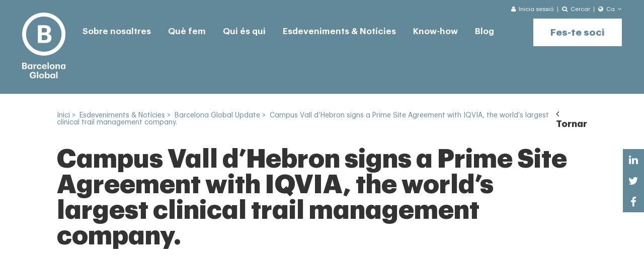

--- FILE ---
content_type: text/html; charset=UTF-8
request_url: https://www.barcelonaglobal.org/ca/events-news/updates/campus-vall-d%E2%80%99hebron-signs-a-prime-site-agreement-with-iqvia-the-world%E2%80%99s-largest-clinical-trail-management-company./
body_size: 4323
content:
<!DOCTYPE html>
<!--[if lte IE 8]> <html class="oldie" lang="ca"> <![endif]-->
<!--[if IE 9]> <html class="ie9" lang="ca"> <![endif]-->
<!--[if gt IE 9]><!--> <html lang="ca"> <!--<![endif]-->
    <head>
                <title>Campus Vall d’Hebron signs a Prime Site Agreement with IQVIA, the world’s largest clinical trail management company.</title>
        <meta name='viewport' content='width=device-width,initial-scale=1,maximum-scale=1,user-scalable=no'/>
                        
		<link rel="preload" href="/content/fonts/Graphik-Semibold.woff2" as="font" type="font/woff2" crossorigin>
		<link rel="preload" href="/content/fonts/Graphik-Bold.woff2" as="font" type="font/woff2" crossorigin>
		<link rel="preload" href="/content/fonts/Graphik-Black.woff2" as="font" type="font/woff2" crossorigin>
		<link rel="preload" href="/content/fonts/1508167296.woff2" as="font" type="font/woff2" crossorigin>
		<link rel="preload" href="/content/fonts/Graphik-Light.woff2" as="font" type="font/woff2" crossorigin>
		<link rel="preload" href="/content/fonts/Graphik-Regular.woff2" as="font" type="font/woff2" crossorigin>
		<link rel="preload" href="/content/fonts/fontawesome-webfont.woff2" as="font" type="font/woff2" crossorigin>
                <meta name="twitter:card" content="summary_large_image">
        <meta name="twitter:site" content="@BarcelonaGlobal">
        <meta name="twitter:creator" content="@BarcelonaGlobal">
        <meta name="twitter:title" content="Campus Vall d’Hebron signs a Prime Site Agreement with IQVIA, the world’s largest clinical trail management company.">
        <meta name="twitter:description" content="Campus Vall d’Hebron signs a Prime Site Agreement with IQVIA, the world’s largest clinical trail management company.">
                <meta http-equiv="Content-Type" content="text/html; charset=UTF-8" />
		<meta property="fb:app_id" content="214649275261896" />
		<meta property="og:type" content="website" />
        <meta property="og:url" content="https://www.barcelonaglobal.org/ca/events-news/updates/campus-vall-d%E2%80%99hebron-signs-a-prime-site-agreement-with-iqvia-the-world%E2%80%99s-largest-clinical-trail-management-company./" />
		          <meta property="og:title" content="Campus Vall d’Hebron signs a Prime Site Agreement with IQVIA, the world’s largest clinical trail management company." />
        <link rel="shortcut icon" href="/favicon.ico" />
        <link rel="apple-touch-icon" href="/favicon-ios.png" />
        <link rel="alternate" type="application/rss+xml" title="RSS" href="https://www.barcelonaglobal.org/feed/ca/" />
        
		<!--[if lt IE 9]>
		<script src="http://html5shiv.googlecode.com/svn/trunk/html5.js"></script>
		<![endif]-->
		<meta property="og:image" content="https://www.barcelonaglobal.org/content/imgs/barcelona-global.jpg">
		        <link rel="alternate" hreflang="en" href="https://www.barcelonaglobal.org/events-news/updates/campus-vall-d’hebron-signs-a-prime-site-agreement-with-iqvia-the-world’s-largest-clinical-trail-management-company./" />
                    <link rel="alternate" hreflang="es" href="https://www.barcelonaglobal.org/campus-vall-d’hebron-signs-a-prime-site-agreement-with-iqvia-the-world’s-largest-clinical-trail-management-company./" />
                    <link rel="alternate" hreflang="ca" href="https://www.barcelonaglobal.org/ca/events-news/updates/campus-vall-d’hebron-signs-a-prime-site-agreement-with-iqvia-the-world’s-largest-clinical-trail-management-company./" />
                            <link rel="canonical" href="https://www.barcelonaglobal.org/ca/events-news/updates/campus-vall-d%E2%80%99hebron-signs-a-prime-site-agreement-with-iqvia-the-world%E2%80%99s-largest-clinical-trail-management-company./" />
                
		<link href="https://www.barcelonaglobal.org/data/public/default/ca/cache/css-js/81c5b7759f0913084cfe315bef56b79e.php?update=1769443184" rel="stylesheet" type="text/css" />        <!-- Global site tag (gtag.js) - Google Analytics -->
<script async src="https://www.googletagmanager.com/gtag/js?id=UA-86423623-1"></script>
<script>
  window.dataLayer = window.dataLayer || [];
  function gtag(){dataLayer.push(arguments);}
  gtag('js', new Date());

  gtag('config', 'UA-86423623-1');
</script>
            </head>
    <body id="chrome" class="v131 idp42 mac pl-interior" itemscope itemtype="http://schema.org/WebPage">
            <main id="panels">
                            <ul id="panel_menureducido0_0" class="panel_menureducido">
                    <li><section class="mdl-header gray nohome">
    <div class="m-bar_sup">
        <div class="m-content">
            <div class="m-aux">
                                <a class="m-login" href="/ca/accedeix/">
                    <div class="m-selected">
                        <i class="fa fa-user"></i>
                        <span>Inicia sessió</span>
                    </div>
                </a>
                                <div class="m-search">
                    <div class="m-selected">
                        <i class="fa fa-search"></i>
                        <span>Cercar</span>
                    </div>
                    <form class="m-list" method="get" action="/ca/cerca/" onsubmit="return ($('#fid_search').val().length > 2) ">
                                                <input type="text" id="fid_search" aria-label="Search" name="search" placeholder="Introduir text aquí">
                        <input type="submit" class="css-button sta-hoverOFF" value="Cercar">
                    </form>
                </div>
                <div class="m-language">
    <div class="m-selected">
        <i class="fa fa-globe"></i>
        <span>Ca</span>
                <i class="fa fa-angle-down"></i>
            </div>
        <div class="m-list">
                    <a href="/events-news/updates/campus-vall-d’hebron-signs-a-prime-site-agreement-with-iqvia-the-world’s-largest-clinical-trail-management-company./">
            English            </a>
                <a href="campus-vall-d’hebron-signs-a-prime-site-agreement-with-iqvia-the-world’s-largest-clinical-trail-management-company./">
            Espa&#241;ol            </a>
        </div>
    </div>            </div>
        </div>
    </div>
    <header class="m-header">
        <input id="sta-menu" type="checkbox">
        <div class="m-bar">
            <div class="m-menu">
                <div class="m-left">
                    <div class="m-language">
    <div class="m-selected">
        <i class="fa fa-globe"></i>
        <span>Ca</span>
                <i class="fa fa-angle-down"></i>
            </div>
        <div class="m-list">
                    <a href="/events-news/updates/campus-vall-d’hebron-signs-a-prime-site-agreement-with-iqvia-the-world’s-largest-clinical-trail-management-company./">
            English            </a>
                <a href="campus-vall-d’hebron-signs-a-prime-site-agreement-with-iqvia-the-world’s-largest-clinical-trail-management-company./">
            Espa&#241;ol            </a>
        </div>
    </div>                    <a class="icon-user" href="/ca/accedeix/" target="_blank"></a>
                                    </div>
                <a href="/ca/" class="m-logo_bar">
                                        <img src="/content/imgs/logo.svg" alt="Barcelona Global">
                                        <img class="fixed" src="/content/imgs/logo-mobile.svg" alt="Barcelona Global">
                </a>
                <div class="m-right">
                    <label for="sta-menu">
                        <i class="icon-menu"></i>
                        <i class="icon-close"></i>
                    </label>
                </div>
            </div>
        </div>
        <div class="m-content_header">
            <a class="m-logo" href="/ca/">
                                <img src="/content/imgs/barcelona-global-white.svg" alt="Barcelona Global">
                            <img src="/content/imgs/barcelona-global-symbol.svg" alt="Barcelona Global">
                <img src="/content/imgs/logo-mobile.svg" alt="Barcelona Global">
            </a>
            <nav class="sta-accordion">
                                <div class="m-level001 s-item">
                    <span class="s-header"></span>
                    <a href="/ca/about-us/">Sobre nosaltres</a>
                                        <div class="m-level010 s-section">
                        						<div class="tersm">
                        <a href="/ca/about-us/">Barcelona Global</a>
                        </div>						<div class="tersm">
                        <a href="/ca/about-us/barcelona-partners/">Barcelona & Partners</a>
                        </div>						<div class="tersm">
                        <a href="/ca/about-us/organitzacio/">Organització</a>
                        </div>						<div class="tersm">
                        <a href="/ca/about-us/institucions-que-ens-inspiren/">Institucions que ens inspiren</a>
                        </div>						<div class="tersm">
                        <a href="/ca/about-us/assoliments/">Assoliments</a>
                        </div>						<div class="tersm">
                        <a href="/ca/about-us/barcelona-global-community/">Barcelona Global Community</a>
                        </div>						<div class="tersm">
                        <a href="/ca/about-us/sala-de-premsa/">Sala de premsa</a>
                        </div>                    </div>
                                    </div>
                                <div class="m-level001 s-item">
                    <span class="s-header"></span>
                    <a href="/ca/prioritats/">Què fem</a>
                                        <div class="m-level010 s-section">
                        						<div class="tersm">
                        <a href="/ca/priorities/pensament-estratègic/">Plataforma de pensament estratègic</a>
                        </div>						<div class="tersm">
                        <a href="/ca/priorities/plataforma-dacció/">Plataforma d'acció</a>
                        <div class="m-level100">                                        <a href="/ca/priorities/plataforma-accio/projectes-promocio/">Projectes de Promoció</a>
                                                                            <a href="/ca/priorities/plataforma-accio/projectes-lobby/">Projectes de Lobby</a>
                                    </div></div>						<div class="tersm">
                        <a href="/ca/priorities/plataforma-mobilitzacio/">Plataforma de mobilització</a>
                        <div class="m-level100">                                        <a href="/ca/priorities/newsletter/">Newsletter</a>
                                                                            <a href="/ca/priorities/hola-barcelona/">Hola Barcelona!</a>
                                                                            <a href="/ca/priorities/volunteering/">Volunteering</a>
                                    </div></div>                        <a class="css-button sta-hoverOFF" target="_self" href="/ca/priorities/hola-barcelona/">Hola Barcelona!</a>
                                            </div>
                                    </div>
                                <div class="m-level001 s-item">
                    <span class="s-header"></span>
                    <a href="/ca/who-is-who/socis-corporatius-protectors/">Qui és qui</a>
                                        <div class="m-level010 s-section">
                        						<div class="tersm">
                        <a href="/ca/who-is-who/socis-corporatius-protectors/">Socis Corporatius Protectors</a>
                        </div>						<div class="tersm">
                        <a href="/ca/who-is-who/socis-corporatius/">Socis Corporatius</a>
                        </div>						<div class="tersm">
                        <a href="/ca/who-is-who/socis-individuals-protectors/">Socis Individuals Protectors</a>
                        </div>						<div class="tersm">
                        <a href="/ca/who-is-who/socis-individuals/">Socis Individuals</a>
                        </div>						<div class="tersm">
                        <a href="/ca/who-is-who/international-council/">International Council</a>
                        </div>						<div class="tersm">
                        <a href="/ca/who-is-who/barcelonians-by-choice/">Barcelonians by Choice</a>
                        </div>						<div class="tersm">
                        <a href="/ca/who-is-who/barcelona-2040/">Barcelona 2040</a>
                        </div>                    </div>
                                    </div>
                                <div class="m-level001 s-item selected">
                    <span class="s-header"></span>
                    <a href="/ca/events-news/esdeveniments/">Esdeveniments & Notícies</a>
                                        <div class="m-level010 s-section">
                        						<div class="tersm">
                        <a href="/ca/events-news/esdeveniments/">Esdeveniments</a>
                        </div>						<div class="tersm">
                        <a href="/ca/events-news/barcelona-global-news/">Barcelona Global News</a>
                        </div>						<div class="tersm">
                        <a href="/ca/events-news/barcelona-global-update/">Barcelona Global Update</a>
                        </div>                    </div>
                                    </div>
                                <div class="m-level001 s-item">
                    <span class="s-header"></span>
                    <a href="/ca/know-how/activity/">Know-how</a>
                                        <div class="m-level010 s-section">
                        						<div class="tersm">
                        <a href="/ca/know-how/activity/">Activity Report</a>
                        </div>						<div class="tersm">
                        <a href="/ca/know-how/dossiers/">Dossiers</a>
                        </div>						<div class="tersm">
                        <a href="/ca/know-how/enquestes/">Enquestes</a>
                        </div>						<div class="tersm">
                        <a href="/ca/know-how/articles/">Articles dels nostres socis</a>
                        </div>						<div class="tersm">
                        <a href="/ca/know-how/barcelona-als-ranquings/">Barcelona als rànquings</a>
                        </div>                    </div>
                                    </div>
                                <div class="m-level001 s-item">
                    <span class="s-header"></span>
                    <a href="/ca/blog/">Blog</a>
                                    </div>
                            </nav>
                        <a class="css-button sta-hoverOFF" onclick="trackEvent('Formularios', 'Become a member')" href="/ca/fes-te-soci/">Fes-te soci</a>
                        <div class="m-aux">
                <label for="fid_search2">
                    <i class="fa fa-search"></i>
                    <form method="get" action="/ca/cerca/" onsubmit="return ($('#fid_search2').val().length > 2) ">
                                            <input type="text" id="fid_search2" name="search" placeholder="Cercar">
					<input type="submit" class="dnone" value="Submit"></input>
                </form>
                </label>
                <div class="m-links">
                                        <a href="/ca/contacte/">Contacte</a>
                                        <a href="/ca/events-news/barcelona-global-news/">Notícies</a>
                                        <a href="/ca/politica-privacitat/">Política de privacitat</a>
                                        <a href="/ca/cookies/">Política de cookies</a>
                                        <a href="javascript:" class="legal">Legal</a>
                </div>
            </div>
        </div>
    </header>
</section><section class="mdl-slide_interior sta-scroller">
</section></li>                </ul>
                            <ul id="panel_breadcrumb1_1" class="panel_breadcrumb">
                    <li><section class="mdl-hilo">
	<div>
		<div class="m-content" itemscope itemtype="http://schema.org/BreadcrumbList">
			<a class="first" itemprop="itemListElement" title="Inici" href="/ca/"><span itemprop="name">Inici</span></a> &gt;&nbsp; <span itemprop="name">Esdeveniments & Notícies</span> &gt;&nbsp; <a itemprop="itemListElement" title="Barcelona Global Update" href="/ca/events-news/barcelona-global-update/"><span itemprop="name">Barcelona Global Update</span></a> &gt;&nbsp; <span class="selected" title="Campus Vall d’Hebron signs a Prime Site Agreement with IQVIA, the world’s largest clinical trail management company.">Campus Vall d’Hebron signs a Prime Site Agreement with IQVIA, the world’s largest clinical trail management company.</span>		</div>
		<div class="m-back"><a href="/ca/events-news/barcelona-global-update/"><i class="fa fa-angle-left"></i> Tornar</a></div>
			</div>
</section>
<section class="mdl-sidebar_share">
	<a href="https://www.linkedin.com/shareArticle?mini=true&amp;url=https://www.barcelonaglobal.org/ca/events-news/updates/campus-vall-d%E2%80%99hebron-signs-a-prime-site-agreement-with-iqvia-the-world%E2%80%99s-largest-clinical-trail-management-company.//&amp;title=BarcelonaGlobal.com&amp;summary=&amp;source=BarcelonaGlobal" target="_blank" rel="noopener noreferrer" class="sta-hoverOFF fa fa-linkedin"></a>
              <a href="whatsapp://send?text=https://www.barcelonaglobal.org/ca/events-news/updates/campus-vall-d%E2%80%99hebron-signs-a-prime-site-agreement-with-iqvia-the-world%E2%80%99s-largest-clinical-trail-management-company./" target="_blank" rel="noopener noreferrer" class="sta-hoverOFF fa fa-whatsapp"></a>
              <a href="http://twitter.com/share?url=https://www.barcelonaglobal.org/ca/events-news/updates/campus-vall-d%E2%80%99hebron-signs-a-prime-site-agreement-with-iqvia-the-world%E2%80%99s-largest-clinical-trail-management-company./" target="_blank" rel="noopener noreferrer" class="sta-hoverOFF fa fa-twitter"></a>
              <a href="https://www.facebook.com/dialog/share?app_id=174527126442434&amp;display=popup&amp;href=https://www.barcelonaglobal.org/ca/events-news/updates/campus-vall-d%E2%80%99hebron-signs-a-prime-site-agreement-with-iqvia-the-world%E2%80%99s-largest-clinical-trail-management-company./" target="_blank" rel="noopener noreferrer" class="sta-hoverOFF fa fa-facebook"></a>
              </section></li>                </ul>
                            <ul id="panel_newsdetalle2_2" class="panel_newsdetalle">
                    <li><section class="mdl-seo">
    <article class="m-content">
        <header class="css-titleBig">Campus Vall d’Hebron signs a Prime Site Agreement with IQVIA, the world’s largest clinical trail management company.</header>
        <section>
            <div>
                <div class="m-text css-text">
                    <small class="css-titleSmall"></small>
                                                            <a href="javascript:" target="_self" class="css-button sta-hoverOFF"></a>
                                       
                </div>
                
            </div>
                    </section>
        	</article>
</section><section class="mdl-seo np">
	<article class="m-content">
			
              <div class="m-backb"><a href="/ca/events-news/barcelona-global-update/"><i class="fa fa-angle-left"></i> Tornar</a></div>
    </article>
</section>
</li>                </ul>
                            <ul id="panel_footer3_3" class="panel_footer">
                    <li><footer class="mdl-footer_home">    <div class="m-top">
        <div class="m-content">
            <div class="m-twitter_msg css-text">
               
            </div>
            <div class="m-rrss">
                                <a onclick="trackEvent('Clics', 'Facebook')" href="https://www.facebook.com/barcelonaglobal.org/" target="_blank" rel="noopener noreferrer" title="Facebook">
                    <i class="fa fa-facebook"></i>
                </a>
                            <a onclick="trackEvent('Clics', 'Instagram')" href="https://www.instagram.com/barcelonaglobal/?igshid=1pf2ck8aebpyn" target="_blank" rel="noopener noreferrer" title="Instagram">
                    <i class="fa fa-instagram"></i>
                </a>
                            <a onclick="trackEvent('Clics', 'Twitter')" href="https://www.twitter.com/BarcelonaGlobal" target="_blank" rel="noopener noreferrer" title="Twitter">
                    <i class="fa fa-twitter"></i>
                </a>
                            <a onclick="trackEvent('Clics', 'LinkedIn')" href="https://es.linkedin.com/company/barcelona-global" target="_blank" rel="noopener noreferrer" title="LinkedIn">
                    <i class="fa fa-linkedin"></i>
                </a>
                            
            </div>
        </div>
        <div class="m-content2">
            <div class="m-bot2">
                <div>
                    <div class="css-sectionTitleBig">Barcelona Global Update</div>
                    <div class="css-sectionTitleSmall">Rebre el Barcelona Global Update</div>
                    <div class="m-links2">
                                           <a onclick="trackEvent('Clics', 'Why register')" class="css-seeLink" href="/ca/events-news/barcelona-global-update/">Per què inscriure&#39;t? <i class="fa fa-angle-right"></i></a>
                                        <a class="css-seeLink" href="/ca/events-news/barcelona-global-update/">Veure totes les notícies <i class="fa fa-angle-right"></i></a>
                    </div>
                </div>
                <a class="css-button" href="/ca/priorities/newsletter/">Inscriure&#39;t ara</a>
                <form class="m-form" method="post" action="/ca/priorities/newsletter/">
                    <input type="text" aria-label="Introdueix el teu correu" name="email" placeholder="Introdueix el teu correu">
                    <input class="css-button sta-hoverOFF" type="submit" value="Inscriure&#39;t ara">
                </form>
            </div>
        </div>
    </div>
	    <div class="m-bot css-text">
        <div class="m-content">
            <div class="m-links">
                                <a href="/ca/contacte/">Contacte</a>
                            <a href="/ca/events-news/barcelona-global-news/">Notícies</a>
                            <a href="/ca/politica-privacitat/">Política de privacitat</a>
                            <a href="/ca/cookies/">Política de cookies</a>
                            
                <a href="javascript:" class="legal">Legal</a>
            </div>
            <div class="m-powered">By <a href="http://www.emascaro.com/" target="_blank" title="Consultoría, creatividad y desarrollo de proyectos online" rel="nofollow noopener noreferrer">eMascaró</a></div>
        </div>
    </div>
</footer></li>                </ul>
                    </main>
    <div id="conditions-dialog" class="mdl-panel_modal mfp-hide"></div>
<div id="cookielay"></div>
	 <script>
var urlid = "42";
var urlp = "58";
</script>
<div id="smartbanner"></div>
<div class="is-desktop"></div>
<div class="is-tablet"></div>
<div class="is-mobile"></div>

		<script src="https://www.barcelonaglobal.org/data/public/default/ca/cache/css-js/0582efcacb153bacc8df0434da061a1e.php?update=1769443184" type="text/javascript"></script>
		<link href="https://www.barcelonaglobal.org/data/public/default/ca/cache/css-js/fae600f929a91bc3f49a637da1287125.php?update=1769443184" rel="stylesheet" type="text/css" /><script type="text/javascript">/*<![CDATA[*/
/*]]>*/</script></body>
</html>

--- FILE ---
content_type: image/svg+xml
request_url: https://www.barcelonaglobal.org/content/imgs/logo-mobile.svg
body_size: 449
content:
<svg xmlns="http://www.w3.org/2000/svg" width="55" height="55" viewBox="0 0 55 55">
    <path fill="#050AA0" fill-rule="evenodd" d="M27.5 5C15.071 5 4.997 15.073 4.997 27.5c0 12.427 10.074 22.501 22.501 22.501 12.428 0 22.502-10.074 22.502-22.501C50 15.074 39.927 4.999 27.499 4.999zm0 50C12.312 55 0 42.688 0 27.5S12.312 0 27.5 0 55 12.312 55 27.5 42.688 55 27.5 55zm4.646-22.931c0 2.055-1.139 3.194-3.668 3.194h-3.51V28.78h3.257c2.782 0 3.92 1.075 3.92 3.162v.126zm-.664-9.486c0 2.024-.98 2.91-3.447 2.91h-3.067v-5.787h3.035c2.404 0 3.479.854 3.479 2.75v.127zm1.201 4.459c2.53-.728 3.668-2.467 3.668-4.838v-.127c0-3.857-2.561-5.881-7.494-5.881h-8.885v22.608h9.296c5.217 0 7.936-2.182 7.936-6.324v-.126c0-3.036-1.58-4.712-4.52-5.312z"/>
</svg>
